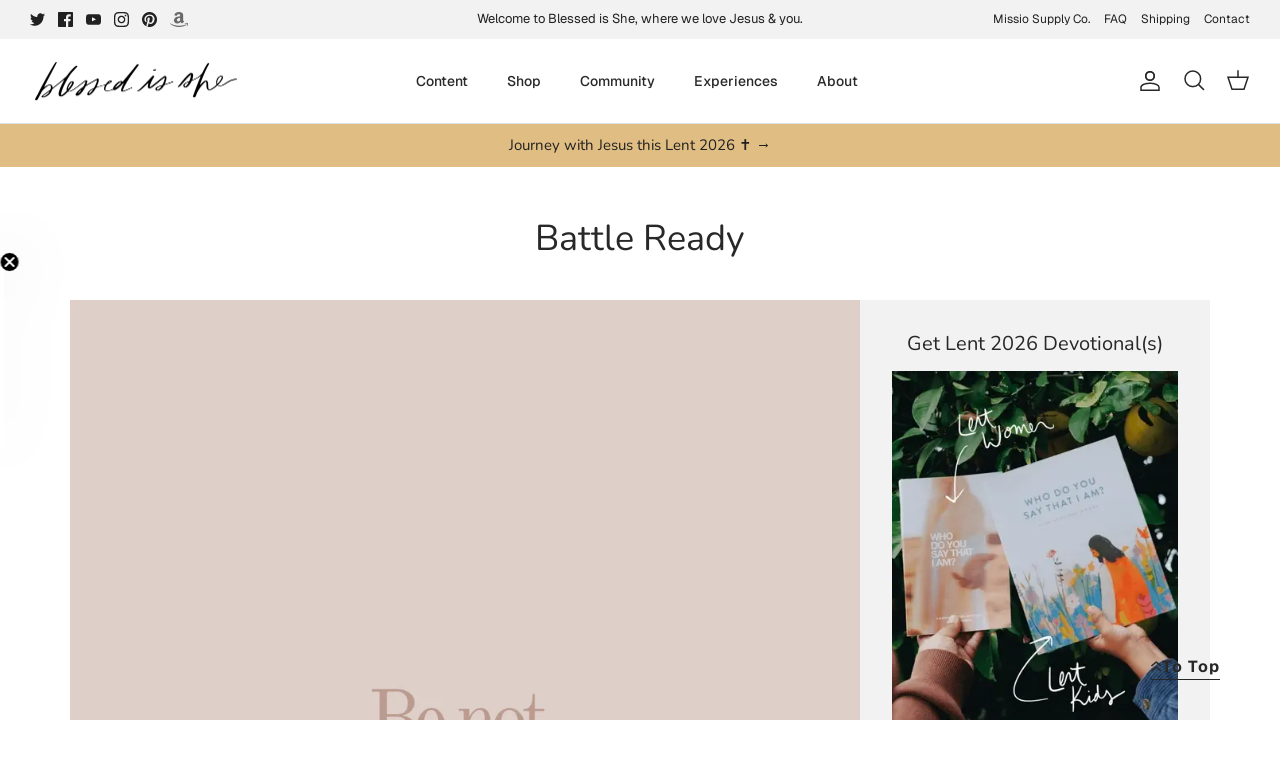

--- FILE ---
content_type: text/json
request_url: https://conf.config-security.com/model
body_size: 86
content:
{"title":"recommendation AI model (keras)","structure":"release_id=0x6e:72:7a:4e:6b:26:4a:75:5a:71:7c:6a:30:7c:5c:47:57:55:58:58:70:24:3d:38:63:3d:5c:79:29;keras;ad69071lrbr96un3571ii27jnhuu203njvajlnym38erz476ljs5y9672fhlsdft3if5225m","weights":"../weights/6e727a4e.h5","biases":"../biases/6e727a4e.h5"}